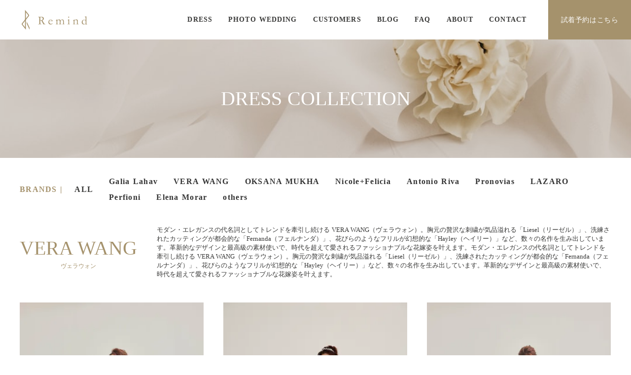

--- FILE ---
content_type: text/html;charset=utf-8
request_url: https://remindress.jp/dress/brand/verawang
body_size: 38464
content:
<!DOCTYPE html>
<html lang="ja">
<head><meta charset="utf-8">
<meta name="viewport" content="width=device-width, initial-scale=1">
<title>ヴェラウォン のレンタルドレス一覧 | Remind</title>
<link rel="preconnect" href="https://fonts.gstatic.com" crossorigin>
<meta name="generator" content="Studio.Design">
<meta name="robots" content="all">
<meta property="og:site_name" content="ガリアラハヴ・ヴェラウォンのドレスレンタルなら | Remind">
<meta property="og:title" content="ヴェラウォン のレンタルドレス一覧 | Remind">
<meta property="og:image" content="https://storage.googleapis.com/production-os-assets/assets/316db91f-f710-4a56-af0a-1c14bbf8732d">
<meta property="og:description" content="ヴェラウォンのドレス一覧。挙式、披露宴、前撮り用にヴェラウォン をレンタルしており、webで今すぐに試着予約が可能です。ヘイリー、ヌードヘイリー、リーゼル、オクタヴィア等のヴェラウォンの人気おすすめドレスをレンタルで取り扱っています。 ">
<meta property="og:type" content="website">
<meta name="description" content="ヴェラウォンのドレス一覧。挙式、披露宴、前撮り用にヴェラウォン をレンタルしており、webで今すぐに試着予約が可能です。ヘイリー、ヌードヘイリー、リーゼル、オクタヴィア等のヴェラウォンの人気おすすめドレスをレンタルで取り扱っています。 ">
<meta property="twitter:card" content="summary_large_image">
<meta property="twitter:image" content="https://storage.googleapis.com/production-os-assets/assets/316db91f-f710-4a56-af0a-1c14bbf8732d">
<meta name="apple-mobile-web-app-title" content="ヴェラウォン のレンタルドレス一覧 | Remind">
<meta name="format-detection" content="telephone=no,email=no,address=no">
<meta name="chrome" content="nointentdetection">
<meta name="google-site-verification" content="VexgHP6D2-EmGyJQvjzImCuodIg_z3TtE9VOpy9GP8o">
<meta property="og:url" content="/dress/brand/verawang">
<link rel="icon" type="image/png" href="https://storage.googleapis.com/production-os-assets/assets/898e0ad1-77d8-4928-9061-bf23a0c5e659" data-hid="2c9d455">
<link rel="apple-touch-icon" type="image/png" href="https://storage.googleapis.com/production-os-assets/assets/898e0ad1-77d8-4928-9061-bf23a0c5e659" data-hid="74ef90c"><link rel="modulepreload" as="script" crossorigin href="/_nuxt/entry.c33efc46.js"><link rel="preload" as="style" href="/_nuxt/entry.4bab7537.css"><link rel="prefetch" as="image" type="image/svg+xml" href="/_nuxt/close_circle.c7480f3c.svg"><link rel="prefetch" as="image" type="image/svg+xml" href="/_nuxt/round_check.0ebac23f.svg"><link rel="prefetch" as="script" crossorigin href="/_nuxt/LottieRenderer.7a046306.js"><link rel="prefetch" as="script" crossorigin href="/_nuxt/error-404.767318fd.js"><link rel="prefetch" as="script" crossorigin href="/_nuxt/error-500.75638267.js"><link rel="stylesheet" href="/_nuxt/entry.4bab7537.css"><style>.page-enter-active{transition:.6s cubic-bezier(.4,.4,0,1)}.page-leave-active{transition:.3s cubic-bezier(.4,.4,0,1)}.page-enter-from,.page-leave-to{opacity:0}</style><style>:root{--rebranding-loading-bg:#e5e5e5;--rebranding-loading-bar:#222}</style><style>.app[data-v-d12de11f]{align-items:center;flex-direction:column;height:100%;justify-content:center;width:100%}.title[data-v-d12de11f]{font-size:34px;font-weight:300;letter-spacing:2.45px;line-height:30px;margin:30px}</style><style>.DynamicAnnouncer[data-v-cc1e3fda]{height:1px;margin:-1px;overflow:hidden;padding:0;position:absolute;width:1px;clip:rect(0,0,0,0);border-width:0;white-space:nowrap}</style><style>.TitleAnnouncer[data-v-1a8a037a]{height:1px;margin:-1px;overflow:hidden;padding:0;position:absolute;width:1px;clip:rect(0,0,0,0);border-width:0;white-space:nowrap}</style><style>.publish-studio-style[data-v-74fe0335]{transition:.4s cubic-bezier(.4,.4,0,1)}</style><style>.product-font-style[data-v-ed93fc7d]{transition:.4s cubic-bezier(.4,.4,0,1)}</style><style>/*! * Font Awesome Free 6.4.2 by @fontawesome - https://fontawesome.com * License - https://fontawesome.com/license/free (Icons: CC BY 4.0, Fonts: SIL OFL 1.1, Code: MIT License) * Copyright 2023 Fonticons, Inc. */.fa-brands,.fa-solid{-moz-osx-font-smoothing:grayscale;-webkit-font-smoothing:antialiased;--fa-display:inline-flex;align-items:center;display:var(--fa-display,inline-block);font-style:normal;font-variant:normal;justify-content:center;line-height:1;text-rendering:auto}.fa-solid{font-family:Font Awesome\ 6 Free;font-weight:900}.fa-brands{font-family:Font Awesome\ 6 Brands;font-weight:400}:host,:root{--fa-style-family-classic:"Font Awesome 6 Free";--fa-font-solid:normal 900 1em/1 "Font Awesome 6 Free";--fa-style-family-brands:"Font Awesome 6 Brands";--fa-font-brands:normal 400 1em/1 "Font Awesome 6 Brands"}@font-face{font-display:block;font-family:Font Awesome\ 6 Free;font-style:normal;font-weight:900;src:url(https://storage.googleapis.com/production-os-assets/assets/fontawesome/1629704621943/6.4.2/webfonts/fa-solid-900.woff2) format("woff2"),url(https://storage.googleapis.com/production-os-assets/assets/fontawesome/1629704621943/6.4.2/webfonts/fa-solid-900.ttf) format("truetype")}@font-face{font-display:block;font-family:Font Awesome\ 6 Brands;font-style:normal;font-weight:400;src:url(https://storage.googleapis.com/production-os-assets/assets/fontawesome/1629704621943/6.4.2/webfonts/fa-brands-400.woff2) format("woff2"),url(https://storage.googleapis.com/production-os-assets/assets/fontawesome/1629704621943/6.4.2/webfonts/fa-brands-400.ttf) format("truetype")}</style><style>.spinner[data-v-36413753]{animation:loading-spin-36413753 1s linear infinite;height:16px;pointer-events:none;width:16px}.spinner[data-v-36413753]:before{border-bottom:2px solid transparent;border-right:2px solid transparent;border-color:transparent currentcolor currentcolor transparent;border-style:solid;border-width:2px;opacity:.2}.spinner[data-v-36413753]:after,.spinner[data-v-36413753]:before{border-radius:50%;box-sizing:border-box;content:"";height:100%;position:absolute;width:100%}.spinner[data-v-36413753]:after{border-left:2px solid transparent;border-top:2px solid transparent;border-color:currentcolor transparent transparent currentcolor;border-style:solid;border-width:2px;opacity:1}@keyframes loading-spin-36413753{0%{transform:rotate(0deg)}to{transform:rotate(1turn)}}</style><style>@font-face{font-family:grandam;font-style:normal;font-weight:400;src:url(https://storage.googleapis.com/studio-front/fonts/grandam.ttf) format("truetype")}@font-face{font-family:Material Icons;font-style:normal;font-weight:400;src:url(https://storage.googleapis.com/production-os-assets/assets/material-icons/1629704621943/MaterialIcons-Regular.eot);src:local("Material Icons"),local("MaterialIcons-Regular"),url(https://storage.googleapis.com/production-os-assets/assets/material-icons/1629704621943/MaterialIcons-Regular.woff2) format("woff2"),url(https://storage.googleapis.com/production-os-assets/assets/material-icons/1629704621943/MaterialIcons-Regular.woff) format("woff"),url(https://storage.googleapis.com/production-os-assets/assets/material-icons/1629704621943/MaterialIcons-Regular.ttf) format("truetype")}.StudioCanvas{display:flex;height:auto;min-height:100dvh}.StudioCanvas>.sd{min-height:100dvh;overflow:clip}a,abbr,address,article,aside,audio,b,blockquote,body,button,canvas,caption,cite,code,dd,del,details,dfn,div,dl,dt,em,fieldset,figcaption,figure,footer,form,h1,h2,h3,h4,h5,h6,header,hgroup,html,i,iframe,img,input,ins,kbd,label,legend,li,main,mark,menu,nav,object,ol,p,pre,q,samp,section,select,small,span,strong,sub,summary,sup,table,tbody,td,textarea,tfoot,th,thead,time,tr,ul,var,video{border:0;font-family:sans-serif;line-height:1;list-style:none;margin:0;padding:0;text-decoration:none;-webkit-font-smoothing:antialiased;-webkit-backface-visibility:hidden;box-sizing:border-box;color:#333;transition:.3s cubic-bezier(.4,.4,0,1);word-spacing:1px}a:focus:not(:focus-visible),button:focus:not(:focus-visible),summary:focus:not(:focus-visible){outline:none}nav ul{list-style:none}blockquote,q{quotes:none}blockquote:after,blockquote:before,q:after,q:before{content:none}a,button{background:transparent;font-size:100%;margin:0;padding:0;vertical-align:baseline}ins{text-decoration:none}ins,mark{background-color:#ff9;color:#000}mark{font-style:italic;font-weight:700}del{text-decoration:line-through}abbr[title],dfn[title]{border-bottom:1px dotted;cursor:help}table{border-collapse:collapse;border-spacing:0}hr{border:0;border-top:1px solid #ccc;display:block;height:1px;margin:1em 0;padding:0}input,select{vertical-align:middle}textarea{resize:none}.clearfix:after{clear:both;content:"";display:block}[slot=after] button{overflow-anchor:none}</style><style>.sd{flex-wrap:nowrap;max-width:100%;pointer-events:all;z-index:0;-webkit-overflow-scrolling:touch;align-content:center;align-items:center;display:flex;flex:none;flex-direction:column;position:relative}.sd::-webkit-scrollbar{display:none}.sd,.sd.richText *{transition-property:all,--g-angle,--g-color-0,--g-position-0,--g-color-1,--g-position-1,--g-color-2,--g-position-2,--g-color-3,--g-position-3,--g-color-4,--g-position-4,--g-color-5,--g-position-5,--g-color-6,--g-position-6,--g-color-7,--g-position-7,--g-color-8,--g-position-8,--g-color-9,--g-position-9,--g-color-10,--g-position-10,--g-color-11,--g-position-11}input.sd,textarea.sd{align-content:normal}.sd[tabindex]:focus{outline:none}.sd[tabindex]:focus-visible{outline:1px solid;outline-color:Highlight;outline-color:-webkit-focus-ring-color}input[type=email],input[type=tel],input[type=text],select,textarea{-webkit-appearance:none}select{cursor:pointer}.frame{display:block;overflow:hidden}.frame>iframe{height:100%;width:100%}.frame .formrun-embed>iframe:not(:first-child){display:none!important}.image{position:relative}.image:before{background-position:50%;background-size:cover;border-radius:inherit;content:"";height:100%;left:0;pointer-events:none;position:absolute;top:0;transition:inherit;width:100%;z-index:-2}.sd.file{cursor:pointer;flex-direction:row;outline:2px solid transparent;outline-offset:-1px;overflow-wrap:anywhere;word-break:break-word}.sd.file:focus-within{outline-color:Highlight;outline-color:-webkit-focus-ring-color}.file>input[type=file]{opacity:0;pointer-events:none;position:absolute}.sd.text,.sd:where(.icon){align-content:center;align-items:center;display:flex;flex-direction:row;justify-content:center;overflow:visible;overflow-wrap:anywhere;word-break:break-word}.sd:where(.icon.fa){display:inline-flex}.material-icons{align-items:center;display:inline-flex;font-family:Material Icons;font-size:24px;font-style:normal;font-weight:400;justify-content:center;letter-spacing:normal;line-height:1;text-transform:none;white-space:nowrap;word-wrap:normal;direction:ltr;text-rendering:optimizeLegibility;-webkit-font-smoothing:antialiased}.sd:where(.icon.material-symbols){align-items:center;display:flex;font-style:normal;font-variation-settings:"FILL" var(--symbol-fill,0),"wght" var(--symbol-weight,400);justify-content:center;min-height:1em;min-width:1em}.sd.material-symbols-outlined{font-family:Material Symbols Outlined}.sd.material-symbols-rounded{font-family:Material Symbols Rounded}.sd.material-symbols-sharp{font-family:Material Symbols Sharp}.sd.material-symbols-weight-100{--symbol-weight:100}.sd.material-symbols-weight-200{--symbol-weight:200}.sd.material-symbols-weight-300{--symbol-weight:300}.sd.material-symbols-weight-400{--symbol-weight:400}.sd.material-symbols-weight-500{--symbol-weight:500}.sd.material-symbols-weight-600{--symbol-weight:600}.sd.material-symbols-weight-700{--symbol-weight:700}.sd.material-symbols-fill{--symbol-fill:1}a,a.icon,a.text{-webkit-tap-highlight-color:rgba(0,0,0,.15)}.fixed{z-index:2}.sticky{z-index:1}.button{transition:.4s cubic-bezier(.4,.4,0,1)}.button,.link{cursor:pointer}.submitLoading{opacity:.5!important;pointer-events:none!important}.richText{display:block;word-break:break-word}.richText [data-thread],.richText a,.richText blockquote,.richText em,.richText h1,.richText h2,.richText h3,.richText h4,.richText li,.richText ol,.richText p,.richText p>code,.richText pre,.richText pre>code,.richText s,.richText strong,.richText table tbody,.richText table tbody tr,.richText table tbody tr>td,.richText table tbody tr>th,.richText u,.richText ul{backface-visibility:visible;color:inherit;font-family:inherit;font-size:inherit;font-style:inherit;font-weight:inherit;letter-spacing:inherit;line-height:inherit;text-align:inherit}.richText p{display:block;margin:10px 0}.richText>p{min-height:1em}.richText img,.richText video{height:auto;max-width:100%;vertical-align:bottom}.richText h1{display:block;font-size:3em;font-weight:700;margin:20px 0}.richText h2{font-size:2em}.richText h2,.richText h3{display:block;font-weight:700;margin:10px 0}.richText h3{font-size:1em}.richText h4,.richText h5{font-weight:600}.richText h4,.richText h5,.richText h6{display:block;font-size:1em;margin:10px 0}.richText h6{font-weight:500}.richText [data-type=table]{overflow-x:auto}.richText [data-type=table] p{white-space:pre-line;word-break:break-all}.richText table{border:1px solid #f2f2f2;border-collapse:collapse;border-spacing:unset;color:#1a1a1a;font-size:14px;line-height:1.4;margin:10px 0;table-layout:auto}.richText table tr th{background:hsla(0,0%,96%,.5)}.richText table tr td,.richText table tr th{border:1px solid #f2f2f2;max-width:240px;min-width:100px;padding:12px}.richText table tr td p,.richText table tr th p{margin:0}.richText blockquote{border-left:3px solid rgba(0,0,0,.15);font-style:italic;margin:10px 0;padding:10px 15px}.richText [data-type=embed_code]{margin:20px 0;position:relative}.richText [data-type=embed_code]>.height-adjuster>.wrapper{position:relative}.richText [data-type=embed_code]>.height-adjuster>.wrapper[style*=padding-top] iframe{height:100%;left:0;position:absolute;top:0;width:100%}.richText [data-type=embed_code][data-embed-sandbox=true]{display:block;overflow:hidden}.richText [data-type=embed_code][data-embed-code-type=instagram]>.height-adjuster>.wrapper[style*=padding-top]{padding-top:100%}.richText [data-type=embed_code][data-embed-code-type=instagram]>.height-adjuster>.wrapper[style*=padding-top] blockquote{height:100%;left:0;overflow:hidden;position:absolute;top:0;width:100%}.richText [data-type=embed_code][data-embed-code-type=codepen]>.height-adjuster>.wrapper{padding-top:50%}.richText [data-type=embed_code][data-embed-code-type=codepen]>.height-adjuster>.wrapper iframe{height:100%;left:0;position:absolute;top:0;width:100%}.richText [data-type=embed_code][data-embed-code-type=slideshare]>.height-adjuster>.wrapper{padding-top:56.25%}.richText [data-type=embed_code][data-embed-code-type=slideshare]>.height-adjuster>.wrapper iframe{height:100%;left:0;position:absolute;top:0;width:100%}.richText [data-type=embed_code][data-embed-code-type=speakerdeck]>.height-adjuster>.wrapper{padding-top:56.25%}.richText [data-type=embed_code][data-embed-code-type=speakerdeck]>.height-adjuster>.wrapper iframe{height:100%;left:0;position:absolute;top:0;width:100%}.richText [data-type=embed_code][data-embed-code-type=snapwidget]>.height-adjuster>.wrapper{padding-top:30%}.richText [data-type=embed_code][data-embed-code-type=snapwidget]>.height-adjuster>.wrapper iframe{height:100%;left:0;position:absolute;top:0;width:100%}.richText [data-type=embed_code][data-embed-code-type=firework]>.height-adjuster>.wrapper fw-embed-feed{-webkit-user-select:none;-moz-user-select:none;user-select:none}.richText [data-type=embed_code_empty]{display:none}.richText ul{margin:0 0 0 20px}.richText ul li{list-style:disc;margin:10px 0}.richText ul li p{margin:0}.richText ol{margin:0 0 0 20px}.richText ol li{list-style:decimal;margin:10px 0}.richText ol li p{margin:0}.richText hr{border-top:1px solid #ccc;margin:10px 0}.richText p>code{background:#eee;border:1px solid rgba(0,0,0,.1);border-radius:6px;display:inline;margin:2px;padding:0 5px}.richText pre{background:#eee;border-radius:6px;font-family:Menlo,Monaco,Courier New,monospace;margin:20px 0;padding:25px 35px;white-space:pre-wrap}.richText pre code{border:none;padding:0}.richText strong{color:inherit;display:inline;font-family:inherit;font-weight:900}.richText em{font-style:italic}.richText a,.richText u{text-decoration:underline}.richText a{color:#007cff;display:inline}.richText s{text-decoration:line-through}.richText [data-type=table_of_contents]{background-color:#f5f5f5;border-radius:2px;color:#616161;font-size:16px;list-style:none;margin:0;padding:24px 24px 8px;text-decoration:underline}.richText [data-type=table_of_contents] .toc_list{margin:0}.richText [data-type=table_of_contents] .toc_item{color:currentColor;font-size:inherit!important;font-weight:inherit;list-style:none}.richText [data-type=table_of_contents] .toc_item>a{border:none;color:currentColor;font-size:inherit!important;font-weight:inherit;text-decoration:none}.richText [data-type=table_of_contents] .toc_item>a:hover{opacity:.7}.richText [data-type=table_of_contents] .toc_item--1{margin:0 0 16px}.richText [data-type=table_of_contents] .toc_item--2{margin:0 0 16px;padding-left:2rem}.richText [data-type=table_of_contents] .toc_item--3{margin:0 0 16px;padding-left:4rem}.sd.section{align-content:center!important;align-items:center!important;flex-direction:column!important;flex-wrap:nowrap!important;height:auto!important;max-width:100%!important;padding:0!important;width:100%!important}.sd.section-inner{position:static!important}@property --g-angle{syntax:"<angle>";inherits:false;initial-value:180deg}@property --g-color-0{syntax:"<color>";inherits:false;initial-value:transparent}@property --g-position-0{syntax:"<percentage>";inherits:false;initial-value:.01%}@property --g-color-1{syntax:"<color>";inherits:false;initial-value:transparent}@property --g-position-1{syntax:"<percentage>";inherits:false;initial-value:100%}@property --g-color-2{syntax:"<color>";inherits:false;initial-value:transparent}@property --g-position-2{syntax:"<percentage>";inherits:false;initial-value:100%}@property --g-color-3{syntax:"<color>";inherits:false;initial-value:transparent}@property --g-position-3{syntax:"<percentage>";inherits:false;initial-value:100%}@property --g-color-4{syntax:"<color>";inherits:false;initial-value:transparent}@property --g-position-4{syntax:"<percentage>";inherits:false;initial-value:100%}@property --g-color-5{syntax:"<color>";inherits:false;initial-value:transparent}@property --g-position-5{syntax:"<percentage>";inherits:false;initial-value:100%}@property --g-color-6{syntax:"<color>";inherits:false;initial-value:transparent}@property --g-position-6{syntax:"<percentage>";inherits:false;initial-value:100%}@property --g-color-7{syntax:"<color>";inherits:false;initial-value:transparent}@property --g-position-7{syntax:"<percentage>";inherits:false;initial-value:100%}@property --g-color-8{syntax:"<color>";inherits:false;initial-value:transparent}@property --g-position-8{syntax:"<percentage>";inherits:false;initial-value:100%}@property --g-color-9{syntax:"<color>";inherits:false;initial-value:transparent}@property --g-position-9{syntax:"<percentage>";inherits:false;initial-value:100%}@property --g-color-10{syntax:"<color>";inherits:false;initial-value:transparent}@property --g-position-10{syntax:"<percentage>";inherits:false;initial-value:100%}@property --g-color-11{syntax:"<color>";inherits:false;initial-value:transparent}@property --g-position-11{syntax:"<percentage>";inherits:false;initial-value:100%}</style><style>.snackbar[data-v-e23c1c77]{align-items:center;background:#fff;border:1px solid #ededed;border-radius:6px;box-shadow:0 16px 48px -8px rgba(0,0,0,.08),0 10px 25px -5px rgba(0,0,0,.11);display:flex;flex-direction:row;gap:8px;justify-content:space-between;left:50%;max-width:90vw;padding:16px 20px;position:fixed;top:32px;transform:translateX(-50%);-webkit-user-select:none;-moz-user-select:none;user-select:none;width:480px;z-index:9999}.snackbar.v-enter-active[data-v-e23c1c77],.snackbar.v-leave-active[data-v-e23c1c77]{transition:.4s cubic-bezier(.4,.4,0,1)}.snackbar.v-enter-from[data-v-e23c1c77],.snackbar.v-leave-to[data-v-e23c1c77]{opacity:0;transform:translate(-50%,-10px)}.snackbar .convey[data-v-e23c1c77]{align-items:center;display:flex;flex-direction:row;gap:8px;padding:0}.snackbar .convey .icon[data-v-e23c1c77]{background-position:50%;background-repeat:no-repeat;flex-shrink:0;height:24px;width:24px}.snackbar .convey .message[data-v-e23c1c77]{font-size:14px;font-style:normal;font-weight:400;line-height:20px;white-space:pre-line}.snackbar .convey.error .icon[data-v-e23c1c77]{background-image:url(/_nuxt/close_circle.c7480f3c.svg)}.snackbar .convey.error .message[data-v-e23c1c77]{color:#f84f65}.snackbar .convey.success .icon[data-v-e23c1c77]{background-image:url(/_nuxt/round_check.0ebac23f.svg)}.snackbar .convey.success .message[data-v-e23c1c77]{color:#111}.snackbar .button[data-v-e23c1c77]{align-items:center;border-radius:40px;color:#4b9cfb;display:flex;flex-shrink:0;font-family:Inter;font-size:12px;font-style:normal;font-weight:700;justify-content:center;line-height:16px;padding:4px 8px}.snackbar .button[data-v-e23c1c77]:hover{background:#f5f5f5}</style><style>a[data-v-757b86f2]{align-items:center;border-radius:4px;bottom:20px;height:20px;justify-content:center;left:20px;perspective:300px;position:fixed;transition:0s linear;width:84px;z-index:2000}@media (hover:hover){a[data-v-757b86f2]{transition:.4s cubic-bezier(.4,.4,0,1);will-change:width,height}a[data-v-757b86f2]:hover{height:32px;width:200px}}[data-v-757b86f2] .custom-fill path{fill:var(--03ccd9fe)}.fade-enter-active[data-v-757b86f2],.fade-leave-active[data-v-757b86f2]{position:absolute;transform:translateZ(0);transition:opacity .3s cubic-bezier(.4,.4,0,1);will-change:opacity,transform}.fade-enter-from[data-v-757b86f2],.fade-leave-to[data-v-757b86f2]{opacity:0}</style><style>.design-canvas__modal{height:100%;pointer-events:none;position:fixed;transition:none;width:100%;z-index:2}.design-canvas__modal:focus{outline:none}.design-canvas__modal.v-enter-active .studio-canvas,.design-canvas__modal.v-leave-active,.design-canvas__modal.v-leave-active .studio-canvas{transition:.4s cubic-bezier(.4,.4,0,1)}.design-canvas__modal.v-enter-active .studio-canvas *,.design-canvas__modal.v-leave-active .studio-canvas *{transition:none!important}.design-canvas__modal.isNone{transition:none}.design-canvas__modal .design-canvas__modal__base{height:100%;left:0;pointer-events:auto;position:fixed;top:0;transition:.4s cubic-bezier(.4,.4,0,1);width:100%;z-index:-1}.design-canvas__modal .studio-canvas{height:100%;pointer-events:none}.design-canvas__modal .studio-canvas>*{background:none!important;pointer-events:none}</style></head>
<body ><div id="__nuxt"><div><span></span><!----><!----></div></div><script type="application/json" id="__NUXT_DATA__" data-ssr="true">[["Reactive",1],{"data":2,"state":25,"_errors":26,"serverRendered":28,"path":29,"pinia":30},{"dynamicDatadress/brand/verawang":3},{"gs4mdzMR":4,"SYfy94oM":5,"lYgIjVim":6,"slug":7,"title":8,"nHh0xhQ3":9,"_meta":10,"_filter":23,"id":24},2,"ヘイリー、ヌードヘイリー、リーゼル、オクタヴィア等のヴェラウォンの人気おすすめドレスをレンタルで取り扱っています。","モダン・エレガンスの代名詞としてトレンドを牽引し続ける VERA WANG（ヴェラウォン）。胸元の贅沢な刺繍が気品溢れる「Liesel（リーゼル）」、洗練されたカッティングが都会的な「Fernanda（フェルナンダ）」、花びらのようなフリルが幻想的な「Hayley（ヘイリー）」など、数々の名作を生み出しています。革新的なデザインと最高級の素材使いで、時代を超えて愛されるファッショナブルな花嫁姿を叶えます。","verawang","VERA WANG","ヴェラウォン",{"project":11,"publishedAt":13,"createdAt":14,"order":15,"publishType":16,"schema":17,"uid":21,"updatedAt":22},{"id":12},"1TukZA5mmqg3ZBuK3MFP",["Date","2021-10-31T12:29:27.000Z"],["Date","2021-10-31T12:29:18.000Z"],1,"change",{"id":18,"key":19,"postType":20},"IlyGRPqWfbYfBYoyznZP","KHA8ITop","blank","aHiOZxeo",["Date","2026-01-19T04:54:59.000Z"],[],"7NrGus0AsVHCptvTTbTc",{},{"dynamicDatadress/brand/verawang":27},null,true,"/dress/brand/verawang",{"cmsContentStore":31,"indexStore":35,"projectStore":38,"productStore":60,"pageHeadStore":360},{"listContentsMap":32,"contentMap":33},["Map"],["Map",34,3],"KHA8ITop/verawang",{"routeType":36,"host":37},"publish","remindress.jp",{"project":39},{"id":40,"name":41,"type":42,"customDomain":43,"iconImage":43,"coverImage":27,"displayBadge":44,"integrations":45,"snapshot_path":58,"snapshot_id":59,"recaptchaSiteKey":-1},"M3aAKoVoOe","Remind","web","",false,[46,49,52,55],{"integration_name":47,"code":48},"google-analytics","UA-211976595-1",{"integration_name":50,"code":51},"google-tag-manager","GTM-NKRJ57D",{"integration_name":53,"code":54},"search-console","VexgHP6D2-EmGyJQvjzImCuodIg_z3TtE9VOpy9GP8o",{"integration_name":56,"code":57},"typesquare","unused","https://storage.googleapis.com/studio-publish/projects/M3aAKoVoOe/3aAvP7DYWe/","3aAvP7DYWe",{"product":61,"isLoaded":28,"selectedModalIds":357,"redirectPage":27,"isInitializedRSS":44,"pageViewMap":358,"symbolViewMap":359},{"breakPoints":62,"colors":69,"fonts":70,"head":113,"info":119,"pages":126,"resources":307,"symbols":310,"style":324,"styleVars":326,"enablePassword":44,"classes":345,"publishedUid":356},[63,66],{"maxWidth":64,"name":65},480,"mobile",{"maxWidth":67,"name":68},768,"tablet",[],[71,91,98,107,111],{"family":72,"subsets":73,"variants":79,"vendor":90},"Cormorant Garamond",[74,75,76,77,78],"cyrillic","cyrillic-ext","latin","latin-ext","vietnamese",[80,81,82,83,84,85,86,87,88,89],"300","300italic","regular","italic","500","500italic","600","600italic","700","700italic","google",{"family":92,"subsets":93,"variants":95,"vendor":90},"Noto Serif JP",[94,76],"japanese",[96,80,82,84,86,88,97],"200","900",{"family":99,"subsets":100,"variants":103,"vendor":90},"Roboto",[74,75,101,102,76,77,78],"greek","greek-ext",[104,105,80,81,82,83,84,85,88,89,97,106],"100","100italic","900italic",{"family":108,"subsets":109,"variants":110,"vendor":90},"Lato",[76,77],[104,105,80,81,82,83,88,89,97,106],{"family":112,"vendor":56},"見出ゴMB1",{"favicon":114,"lang":115,"meta":116,"title":118},"https://storage.googleapis.com/production-os-assets/assets/b5777298-c2de-4463-b6ec-ac95b5207497","ja",{"description":43,"og:image":117},"https://storage.googleapis.com/production-os-assets/assets/316db91f-f710-4a56-af0a-1c14bbf8732d","ガリアラハヴ・ヴェラウォンのドレスレンタルなら | Remind",{"baseWidth":120,"created_at":121,"screen":122,"type":42,"updated_at":124,"version":125},1280,1518591100346,{"height":123,"isAutoHeight":44,"width":120,"workingState":44},600,1518792996878,"4.1.9",[127,138,147,155,164,168,172,184,192,198,206,213,219,227,232,239,244,250,256,262,268,280,289,297],{"head":128,"id":131,"type":132,"uuid":133,"symbolIds":134},{"favicon":43,"meta":129,"title":43},{"description":43,"og:image":130},"https://storage.googleapis.com/production-os-assets/assets/74ed9fd1-866d-49f3-8204-36aca433eb25","/","page","92b0943e-3f46-4e9c-ac6b-dbc0f70ce710",[135,136,137],"7ad5dbfa-eed4-4988-80f5-a056d8c3d289","6b10498f-9bcf-4fff-b5b1-570b7a19701e","b6edbc83-831b-49bc-aaa7-732371eed722",{"head":139,"id":144,"type":132,"uuid":145,"symbolIds":146},{"ldJson":140,"meta":141,"title":143}," {\n    \"@context\": \"http://schema.org\",\n    \"@type\": \"Product\",\n    \"name\": \"{{title}}\",\n    \"image\": \"https://storage.googleapis.com/studio-cms-assets/projects/M3aAKoVoOe/s-1200x1799_v-fms_webp_db38dfb2-d909-4e03-a58c-b2fa6574303c_middle.webp\",\n    \"description\": \"{{$fn.stripTags(body)}}\",\n    \"brand\": {\n      \"@type\": \"Brand\",\n      \"name\": \"{{acc2UUc1.title}}{{OFrJOJ3M}}\"\n    }\n  },\n  {\n    \"@context\": \"http://schema.org\",\n    \"@type\": \"Product\",\n    \"image\": \"https://storage.googleapis.com/studio-cms-assets/projects/M3aAKoVoOe/s-1200x1799_v-fms_webp_4f9dd6ca-4b5a-4af6-9f85-74662769aec4_small.webp\"\n  },\n  {\n    \"@context\": \"http://schema.org\",\n    \"@type\": \"Product\",\n    \"image\": \"https://storage.googleapis.com/studio-cms-assets/projects/M3aAKoVoOe/s-1200x1799_v-fms_webp_dbc41b59-eff3-46e9-a0e4-759adb9e013b_small.webp\"\n  },\n  {\n    \"@context\": \"http://schema.org\",\n    \"@type\": \"Product\",\n    \"image\": \"https://storage.googleapis.com/studio-cms-assets/projects/M3aAKoVoOe/s-1200x1799_v-fms_webp_d908e27d-1916-48c3-afad-4072bd0fed82_small.webp\"\n  }",{"description":142},"Remindにてドレスをレンタルいただいたお客様の挙式、披露宴の写真とともに、利用場所、ブランド名、ドレス名を掲載させていただいております。","レンタルドレスのご利用事例 | Remind","customers","8b6cbb59-ec9a-44bb-a27e-cb425a5ca127",[135,136,137],{"head":148,"id":152,"type":132,"uuid":153,"symbolIds":154},{"meta":149,"title":151},{"description":150},"挙式、披露宴のレンタル、前撮りやフォトウェディングについてよくあるご質問については掲載させていただいております。ドレスの値段、利用可能場所、レンタル方法、前撮りについての不明点はこちらから。","よくあるお問い合わせ | Remind","faq","aae85517-bbce-407b-86b1-387e11ec73ce",[135,136,137],{"head":156,"id":161,"type":132,"uuid":162,"symbolIds":163},{"meta":157,"title":160},{"description":158,"og:image":159},"Remindはガリアラハヴ、ヴェラウォン、ラザロ、オクサーナムハ、アントニオリーヴァ等のドレスを着て、東京駅、丸の内での前撮り、フォトウェディングを実現します。","https://storage.googleapis.com/production-os-assets/assets/504b9464-0832-4872-b5d3-95a70d791591","東京駅、丸の内、国立博物館の前撮りなら | Remind","photo-wedding","406976f5-2611-4316-8466-b759be4d93ce",[137,136,135],{"id":165,"type":132,"uuid":166,"symbolIds":167},"photo-wedding/photos","50c9fe77-c3e8-4d92-8669-c43ff5575ff1",[136,137],{"id":169,"type":132,"uuid":170,"symbolIds":171},"photo-portfolio","d93768a1-5764-4541-a956-6ec53f327284",[136,137],{"head":173,"id":179,"position":180,"type":132,"uuid":182,"symbolIds":183},{"favicon":174,"meta":175,"title":178},"https://storage.googleapis.com/production-os-assets/assets/cc70b1fa-81c9-4d14-b0a1-48fe7386610e",{"description":176,"og:image":177},"ガリアラハヴ、ヴェラウォン、オクサーナムハ、アントニオリーヴァ等のドレス一覧です。挙式、披露宴、前撮り用にレンタルをしております。","https://storage.googleapis.com/production-os-assets/assets/6086f161-bb2c-45b3-a0eb-072ebe0cb4f7","レンタルドレス一覧 | Remind","dress",{"x":181,"y":181},0,"d01bdcdf-56f4-401c-bd6a-c8154e922534",[135,137,136],{"head":185,"id":189,"type":132,"uuid":190,"symbolIds":191},{"meta":186,"title":188},{"description":187},"GALIA LAHAV（ガリアラハヴ）、VERA WANG(ヴェラウォン)等のドレスレンタルや前撮り、採用に関するお問い合わせはこちらからお願いいたします。","お問い合わせ | Remind","contact","d123556e-1ee8-4252-8e4a-263e8f4c7bb5",[137,135,136],{"head":193,"id":195,"type":132,"uuid":196,"symbolIds":197},{"title":194},"CONTACT(お問い合わせ) | Remind(リマインド)","contact/confirm","ac8a2bc8-df12-4d37-9d51-65617dcc9a05",[136,137,135],{"head":199,"id":203,"type":132,"uuid":204,"symbolIds":205},{"meta":200,"title":202},{"description":201},"Remindのドレスサロンは東京の表参道にほど近い渋谷区明治神宮前にあります。ガリアラハヴ、ヴェラウォン、ラザロ、オクサーナムハ、アントニオリーヴァ等の高級インポートドレスを取り扱っています。","Remindについて | Remind","about","5f76f40d-fdf7-4cb3-adaa-5b44240b14bc",[137,135,136],{"head":207,"id":210,"type":132,"uuid":211,"symbolIds":212},{"meta":208,"title":43},{"robots":209},"noindex","reserve","3f621dbd-4f05-4c9e-8579-3907e7223249",[],{"head":214,"id":216,"type":132,"uuid":217,"symbolIds":218},{"meta":215,"title":43},{"robots":209},"line","3f4c855d-d535-49a1-9dcf-972d3e946de0",[],{"head":220,"id":224,"type":132,"uuid":225,"symbolIds":226},{"meta":221,"title":223},{"description":222},"ウェディングドレスや前撮りをお探しの花嫁様に、ガリアラハヴ、ヴェラウォン、ラザロ、オクサーナムハ、アントニオリーヴァ等のブランド情報やウエディングドレス、結婚式のお役立ち情報をお届けしております。","ブログ一覧  | Remind","blog","611d1b78-d8b3-408d-9701-f20809c2ce4f",[135,137,136],{"id":228,"responsive":28,"type":229,"uuid":230,"symbolIds":231},"1","modal","ef6cccde-adda-40b8-a4ce-ecf530a51b80",[],{"cmsRequest":233,"id":236,"type":132,"uuid":237,"symbolIds":238},{"contentSlug":234,"schemaKey":235},"{{$route.params.slug}}","wHtbRgne","customers/:slug","370ea72a-e74b-4087-94ed-7be13042efd8",[135,136,137],{"cmsRequest":240,"id":241,"type":132,"uuid":242,"symbolIds":243},{"contentSlug":234,"schemaKey":19},"photo-portfolio/brand/:slug","58d576e6-8168-45cd-a140-fe5b9b8aafb7",[136,137],{"cmsRequest":245,"id":247,"type":132,"uuid":248,"symbolIds":249},{"contentSlug":234,"schemaKey":246},"vR9WHB5H","photo-portfolio/dress/:slug","1f0675da-6479-4d6f-904f-baa9bb630dd5",[136,137],{"cmsRequest":251,"id":253,"type":132,"uuid":254,"symbolIds":255},{"contentSlug":234,"schemaKey":252},"eGFKWK9Q","photo-portfolio/location/:slug","4001d3dc-ac51-44bb-800f-91a817b77154",[136,137],{"cmsRequest":257,"id":259,"type":132,"uuid":260,"symbolIds":261},{"contentSlug":234,"schemaKey":258},"IJfjjrr2","photo-portfolio/details/:slug","5859f04d-aa5b-48a9-8835-1338e3e67f86",[136,137],{"cmsRequest":263,"id":265,"type":132,"uuid":266,"symbolIds":267},{"contentSlug":234,"schemaKey":264},"CMpRa8Ny","photo-wedding/:slug","0b618949-8ba7-43e7-ba5e-715f16a2b7b2",[136,137],{"cmsRequest":269,"head":271,"id":277,"type":132,"uuid":278,"symbolIds":279},{"contentSlug":234,"schemaKey":270},"ebBGDxsT",{"favicon":272,"meta":273,"title":276},"https://storage.googleapis.com/production-os-assets/assets/007cb05c-3077-4732-b950-0bbff584bd2d",{"description":274,"og:image":275},"{{body}} ","{{cover}}","{{title}} ","blog/:slug","97877bd7-a7a5-4d19-836b-f0ba703a8288",[137,135,136],{"cmsRequest":281,"head":282,"id":286,"type":132,"uuid":287,"symbolIds":288},{"contentSlug":234,"schemaKey":246},{"favicon":43,"meta":283,"title":285},{"description":284,"og:image":275},"{{OFrJOJ3M}}の{{MFjIjLrr}}です。挙式、披露宴、前撮り用にレンタルをしており、webで今すぐに試着予約が可能です。 {{MFjIjLrr}} の魅力や特徴であるシルエット、サイズについて詳しく紹介しております。","{{OFrJOJ3M}}  {{MFjIjLrr}} ({{title}} ) のドレスレンタル | Remind","dress/:slug","437d3d51-a892-4ec5-a55a-f4d00c99bae5",[137,135,136],{"cmsRequest":290,"head":292,"id":294,"type":132,"uuid":295,"symbolIds":296},{"contentSlug":234,"schemaKey":291},"p8nehqcg",{"meta":293,"title":43},{"og:image":275},"dress-image/:slug","da24fe09-6de8-41e5-9b30-e54a4bce324c",[137,136],{"cmsRequest":298,"head":299,"id":304,"type":132,"uuid":305,"symbolIds":306},{"contentSlug":234,"schemaKey":19},{"favicon":300,"meta":301,"title":303},"https://storage.googleapis.com/production-os-assets/assets/898e0ad1-77d8-4928-9061-bf23a0c5e659",{"description":302,"og:image":43},"{{nHh0xhQ3}}のドレス一覧。挙式、披露宴、前撮り用に{{nHh0xhQ3}} をレンタルしており、webで今すぐに試着予約が可能です。{{SYfy94oM}} ","{{nHh0xhQ3}} のレンタルドレス一覧 | Remind","dress/brand/:slug","772cdf99-c3a3-4a4a-8c3e-99f76c6d02ee",[137,135,136],{"rssList":308,"apiList":309,"cmsProjectId":12},[],[],[311,312,314,316,317,319,321,323],{"uuid":137},{"uuid":313},"9ae71106-b2d6-4aae-8647-737500c661e1",{"uuid":315},"3224179c-c8db-4083-8fdf-f03ec3819c0d",{"uuid":136},{"uuid":318},"093a0a4f-11f8-4e33-9043-6627bba8b817",{"uuid":320},"d7887a10-209f-40a4-b82c-5a4fb7807ddc",{"uuid":322},"8756c0d4-d499-4174-8f7b-cc7366e02349",{"uuid":135},{"fontFamily":325},[],{"color":327,"fontFamily":332},[328],{"key":329,"name":330,"value":331},"d4a51653","remind color","#9b8c6eff",[333,336,339,341,343],{"key":334,"name":43,"value":335},"908881f5","'Cormorant Garamond'",{"key":337,"name":43,"value":338},"5aaf414e","'Noto Serif JP'",{"key":340,"name":43,"value":99},"ae8c96bb",{"key":342,"name":43,"value":108},"f8a7ae59",{"key":344,"name":43,"value":112},"4bb511a7",{"typography":346},[347],{"key":348,"name":349,"style":350},"8cb92b06","New Style",{"fontFamily":351,"fontSize":352,"fontWeight":353,"letterSpacing":354,"lineHeight":355},"var(--s-font-5aaf414e)","14px",400,"0.04em","1.8","20260123034440",[],{},["Map"],{"googleFontMap":361,"typesquareLoaded":44,"hasCustomFont":44,"materialSymbols":362},["Map"],[]]</script><script>window.__NUXT__={};window.__NUXT__.config={public:{apiBaseUrl:"https://api.studiodesignapp.com/api",cmsApiBaseUrl:"https://api.cms.studiodesignapp.com",previewBaseUrl:"https://preview.studio.site",facebookAppId:"569471266584583",firebaseApiKey:"AIzaSyBkjSUz89vvvl35U-EErvfHXLhsDakoNNg",firebaseProjectId:"studio-7e371",firebaseAuthDomain:"studio-7e371.firebaseapp.com",firebaseDatabaseURL:"https://studio-7e371.firebaseio.com",firebaseStorageBucket:"studio-7e371.appspot.com",firebaseMessagingSenderId:"373326844567",firebaseAppId:"1:389988806345:web:db757f2db74be8b3",studioDomain:".studio.site",studioPublishUrl:"https://storage.googleapis.com/studio-publish",studioPublishIndexUrl:"https://storage.googleapis.com/studio-publish-index",rssApiPath:"https://rss.studiodesignapp.com/rssConverter",embedSandboxDomain:".studioiframesandbox.com",apiProxyUrl:"https://studio-api-proxy-rajzgb4wwq-an.a.run.app",proxyApiBaseUrl:"",isDev:false,fontsApiBaseUrl:"https://fonts.studio.design",jwtCookieName:"jwt_token"},app:{baseURL:"/",buildAssetsDir:"/_nuxt/",cdnURL:""}}</script><script type="module" src="/_nuxt/entry.c33efc46.js" crossorigin></script></body>
</html>

--- FILE ---
content_type: image/svg+xml
request_url: https://storage.googleapis.com/studio-design-asset-files/projects/M3aAKoVoOe/s-300x90_d71c3794-c9b9-4a29-829c-64a5db66ca9a.svg
body_size: 6752
content:
<svg xmlns="http://www.w3.org/2000/svg" viewBox="0 0 396.51 119.47"><defs><style>.cls-1{fill:#a5926c;}</style></defs><g id="レイヤー_2" data-name="レイヤー 2"><g id="レイヤー_1-2" data-name="レイヤー 1"><path class="cls-1" d="M47.33,107.77,29.94,71.17v7.61a18.21,18.21,0,0,0,1.75,7.79l15.64,32.9Z"/><path class="cls-1" d="M24.72,119.47,1.64,90.68a7.42,7.42,0,0,1,0-9.31L17,62.19a12.19,12.19,0,0,0,2.67-7.62V0L42.78,28.79a7.44,7.44,0,0,1,0,9.31L27.39,57.28a12.16,12.16,0,0,0-2.67,7.61Zm-18.45-31,13.42,16.75V66.88L6.27,83.63A3.81,3.81,0,0,0,6.27,88.42ZM24.72,14.3V52.58L38.14,35.84a3.81,3.81,0,0,0,0-4.79Z"/><path class="cls-1" d="M99.69,86.45a51.06,51.06,0,0,0,5.83-.85,1.88,1.88,0,0,0,.85-1.07v-.39c0-.59.1-2.73.28-6.42,0-1,.07-2.06.07-3l-.1-4.22.07-4.79,0-8.91,0-6.39c0-2.69-.18-4.34-.62-4.93s-1.57-1-3.39-1.26a15.94,15.94,0,0,1-3-.55.63.63,0,0,1-.29-.57,2.67,2.67,0,0,1,.11-.64,2.83,2.83,0,0,1,1.63-.35c.12,0,.45,0,1-.09a13.54,13.54,0,0,1,1.51-.09h2.91l9.34-.11q7.92,0,11.1,1.18A10.26,10.26,0,0,1,132,46.9a10.94,10.94,0,0,1,1.88,6.24q0,6.53-6.84,10a17.4,17.4,0,0,0-1.85,1.06c.81,1.71,1.93,3.75,3.37,6.14l4.5,7.73a44,44,0,0,0,3.73,5.36,8.45,8.45,0,0,0,2.51,1.79,21.11,21.11,0,0,0,4.95,1.36c0,.23,0,.42,0,.56s0,.32,0,.54c-3.24,0-7,.07-11.4.07-.31,0-.73,0-1.28-.07q-2.52-4.84-5.93-10.64l-5.25-9.6a6.4,6.4,0,0,0-1.76-1.87,3.84,3.84,0,0,0-1.83-.37l-3,0-1,0c-.07.76-.11,2.31-.11,4.65V82a6.83,6.83,0,0,0,.28,1.89,2.27,2.27,0,0,0,1,1.08,21.66,21.66,0,0,0,4,1.23l1.45.35a1.5,1.5,0,0,1,.29,1,8.59,8.59,0,0,1-1.35.18c-2.13,0-3.63,0-4.5-.07-.45,0-.82,0-1.1,0l-4.82.07-4.72,0c-.21,0-1.29,0-3.22.1l-.71-.14-.07-.36C99.2,87,99.36,86.73,99.69,86.45Zm13.18-23.23c.64,0,1.11,0,1.42,0a33.74,33.74,0,0,0,5.89-.6,9.6,9.6,0,0,0,3.8-1.51,8,8,0,0,0,2.44-3.1,9.82,9.82,0,0,0,1-4.26,10.49,10.49,0,0,0-1.52-5.1,9,9,0,0,0-4-3.44,15,15,0,0,0-6.7-1.38c-.64,0-1.47,0-2.48.11-.1,1.22-.15,2.17-.15,2.83l.18,6.63,0,2.73C112.73,58,112.77,60.36,112.87,63.22Z"/><path class="cls-1" d="M186.81,68.8l-14.24.1h-2.7c-1.09,0-2.2,0-3.34.15a6.41,6.41,0,0,0-.32,1.45l0,.36v.35l0,1.74a13.85,13.85,0,0,0,1.37,5.31,10.54,10.54,0,0,0,3.9,4.8,12.07,12.07,0,0,0,6.34,1.75,13,13,0,0,0,3.23-.49,16.6,16.6,0,0,0,3.41-1.81l2.56-2.1.21,1.42a4.84,4.84,0,0,1,0,.53,15.8,15.8,0,0,1-4,3.56,19.36,19.36,0,0,1-5,2.23,17,17,0,0,1-4,.32,12.65,12.65,0,0,1-5-1,12,12,0,0,1-5.7-5,16,16,0,0,1-2.08-8.4,18.06,18.06,0,0,1,.59-4,20.79,20.79,0,0,1,2.11-5.22,10.22,10.22,0,0,1,2.52-3.09,16.45,16.45,0,0,1,3.73-2.38,13.9,13.9,0,0,1,5.36-1,10.53,10.53,0,0,1,9.64,5.33,9.57,9.57,0,0,1,1.41,4.61ZM167,67.52h1.67q1.82,0,10.8-.57a4.69,4.69,0,0,0,1.74-.28,1.92,1.92,0,0,0,.64-1.21,5.69,5.69,0,0,0-.71-2.5,4.94,4.94,0,0,0-2.19-2.17,7.32,7.32,0,0,0-3.43-.76,8.05,8.05,0,0,0-6.6,3.09A7.13,7.13,0,0,0,167,67.52Z"/><path class="cls-1" d="M206,86.34a3.62,3.62,0,0,1,1.56-.53,7,7,0,0,0,2.2-.57,2.63,2.63,0,0,0,.86-1.53,85.51,85.51,0,0,0,.24-9,61.93,61.93,0,0,0-.46-9.77,6.45,6.45,0,0,0-2-.78c-.26-.05-.81-.18-1.63-.39V62.6A10.43,10.43,0,0,0,210.1,61a22.92,22.92,0,0,0,3.62-3.84h.21l.68,0a.86.86,0,0,1,.47.18l0,4.05c0,.83,0,1.71.07,2.66a28,28,0,0,1,6.81-4.83,11.14,11.14,0,0,1,4.64-.92,8.89,8.89,0,0,1,4.89,1.17,11.16,11.16,0,0,1,3.44,4.23,22.5,22.5,0,0,1,5.74-4.37,11.83,11.83,0,0,1,5.2-1.25,8.77,8.77,0,0,1,6.53,2.6c1.69,1.75,2.55,4.33,2.6,7.72v3l0,3.23,0,8.32a3,3,0,0,0,.64,2.21c.19.07.91.28,2.16.64a5,5,0,0,1,1.39.5.59.59,0,0,1,.21.49,2.64,2.64,0,0,1-.21.93h-.25l-3.58-.22c-.42,0-1.1,0-2,0-1.13,0-2.71,0-4.74.14h-1.81c-.26,0-.77,0-1.52,0a4.21,4.21,0,0,1,0-.57,1.44,1.44,0,0,1,.25-.71,10.64,10.64,0,0,1,2.63-.7,2.83,2.83,0,0,0,2.08-1c.27-.46.4-2.3.4-5.53q0-10.49-.25-12.16A6.48,6.48,0,0,0,248,62.78a7,7,0,0,0-4.61-1.51,8.47,8.47,0,0,0-4.16,1.12,15.13,15.13,0,0,0-4,3.35l0,.86V72l-.14,4.23q0,6.46.12,7.35a2,2,0,0,0,.6,1.29,6.77,6.77,0,0,0,2.79.73,15.64,15.64,0,0,1,1.6.29,1.14,1.14,0,0,1,.43.92.67.67,0,0,1-.32.64h-.61l-1.77,0H227.61l-2.84,0a6.17,6.17,0,0,1-.07-.78l0-.43a11.51,11.51,0,0,1,2.91-.82,12.14,12.14,0,0,0,2.27-.6,1.09,1.09,0,0,0,.32-.46,13.73,13.73,0,0,0,.25-2.84l.18-4.12-.07-4.65,0-2.6q0-4.37-1.77-6.37a5.7,5.7,0,0,0-4.47-2,11.33,11.33,0,0,0-5,1.25,12,12,0,0,0-4.2,3.33c0,.67,0,1.27,0,1.81l.14,11.94c0,2.6.18,4.09.45,4.45a2.74,2.74,0,0,0,1.83.77,7.94,7.94,0,0,1,2.94.78.7.7,0,0,1,.32.64c0,.19,0,.41,0,.67-2.71-.19-4.52-.28-5.45-.28s-1.8,0-2.56,0L211,87.3h-1.1l-4,.14a1.4,1.4,0,0,1-.07-.41A3.27,3.27,0,0,1,206,86.34Z"/><path class="cls-1" d="M278.22,62.34l0-1.05a24.41,24.41,0,0,0,2.49-.79,11.66,11.66,0,0,0,2.68-1.74,12,12,0,0,0,2.36-2.64,4.09,4.09,0,0,1,.68-.07l.42,0c.1,1.13.15,2,.15,2.48,0,.12,0,.65-.08,1.6v1.88l0,10.23-.11,10.83a2.65,2.65,0,0,0,.43,1.83A6.93,6.93,0,0,0,290,86.09a20.49,20.49,0,0,1,2.13.68,1,1,0,0,1,.11.42,1.17,1.17,0,0,1-.18.54c-.92,0-2.1-.09-3.55-.18-2-.17-3.26-.25-3.9-.25l-5.69.18a17.15,17.15,0,0,0-2.06.18,2.62,2.62,0,0,1-.56-.11.79.79,0,0,1-.18-.43c0-.33.22-.59.67-.78q.15-.07,3.63-.81a2.33,2.33,0,0,0,1.49-.71,3.8,3.8,0,0,0,.6-2.38q.07-2.73.07-15a12.71,12.71,0,0,0-.21-3,2.67,2.67,0,0,0-.94-1A10.42,10.42,0,0,0,278.22,62.34Zm3-18.44a2.67,2.67,0,0,1,.91-2,3.05,3.05,0,0,1,2.18-.85,3.21,3.21,0,0,1,2.31,1,2.84,2.84,0,0,1,1,2.06,2.89,2.89,0,0,1-1,2.07,3.16,3.16,0,0,1-2.31,1,3,3,0,0,1-2.2-.89A3.13,3.13,0,0,1,281.2,43.9Z"/><path class="cls-1" d="M309.72,86.38a16.77,16.77,0,0,1,2.06-.43,6.17,6.17,0,0,0,2.68-.74,2.84,2.84,0,0,0,.44-1.95L315,82c0-.47,0-1.07,0-1.81l-.07-10.86a4.64,4.64,0,0,0-.57-2.83,6.27,6.27,0,0,0-3.55-1.38v-1.3a10.86,10.86,0,0,0,4-1.85,12.86,12.86,0,0,0,3.41-4.35l1.2,0c.08,1.11.11,1.91.11,2.38v2.36l0,.64q.42-.28,1-.72a23.36,23.36,0,0,1,4.37-2.61,20.72,20.72,0,0,1,4-1.41,9.87,9.87,0,0,1,2.48-.29,8.11,8.11,0,0,1,5,1.57,7.1,7.1,0,0,1,2.72,3.68,36.42,36.42,0,0,1,.62,8.41V77c0,.14,0,.61-.06,1.42s-.05,1.73-.05,2.77a14.14,14.14,0,0,0,.21,3.17,2.14,2.14,0,0,0,.93.92c2.27.31,3.6.68,4,1.1v.29a2.65,2.65,0,0,1-.22.89h-.67l-4.69-.08-4.62.11c-1.7,0-3.28,0-4.72,0l-.21-.75a1.1,1.1,0,0,1,.25-.57,8.72,8.72,0,0,1,2.69-.57,6.63,6.63,0,0,0,1.43-.21,4.61,4.61,0,0,0,.95-.57,3.28,3.28,0,0,0,.43-1.42c0-.17,0-.5-.07-1q-.1-1.64-.14-8.14V72.51l.07-2.85q0-4.59-1.85-6.33a6.9,6.9,0,0,0-4.93-1.74,11,11,0,0,0-4.66,1,15.74,15.74,0,0,0-4.4,3.14c-.05,1.14-.07,2.11-.07,2.91l.1,7.85q0,6.15.18,7.53a1.57,1.57,0,0,0,.25.78,2.38,2.38,0,0,0,1.14.46c.56.12,1.22.29,2,.5s1.24.34,1.47.39a1.35,1.35,0,0,1,1,.71l0,.71h-3.73L314,87.51l-3.38,0h-.89l-.07-.46A3.53,3.53,0,0,1,309.72,86.38Z"/><path class="cls-1" d="M387,61.77l0-1,0-4.16,0-7.85c0-2.17-.24-3.56-.71-4.15s-1.86-1.2-4.16-1.81l-.78-.21v-.4a4.59,4.59,0,0,1,.07-.78,38.65,38.65,0,0,0,8.31-1.67l1.81,0c.1,1.61.14,3.41.14,5.4l-.14,13.67.25,15.41-.11,8.2c0,1.69.12,2.63.36,2.85.47.47,1.51.72,3.13.74.33,0,.78,0,1.34.07v.64a4.84,4.84,0,0,1,0,.53c-.74.17-1.49.32-2.27.47l-5.15,1a10.65,10.65,0,0,1-1.81.21V85.45c-.41.12-1,.36-1.89.72a26.39,26.39,0,0,1-10.19,2.34,10.72,10.72,0,0,1-5.72-1.83,12,12,0,0,1-4.47-5.1,15.3,15.3,0,0,1-1.56-6.67,16.58,16.58,0,0,1,1-5.84,13.88,13.88,0,0,1,2.7-4.64,13.39,13.39,0,0,1,3-2.4,12.86,12.86,0,0,1,3.24-1.51,21.49,21.49,0,0,1,4.22-.81,18.91,18.91,0,0,1,7.89,1.42A15.47,15.47,0,0,0,387,61.77Zm0,21.94q.13-2.37.14-9.8c0-4.19-.2-6.83-.58-7.93a6.6,6.6,0,0,0-2.92-3.13,9.66,9.66,0,0,0-5.24-1.47,8.92,8.92,0,0,0-6.9,3.16q-2.82,3.15-2.83,9.34a12.07,12.07,0,0,0,3.06,8.66,10,10,0,0,0,7.63,3.23,15,15,0,0,0,4.77-.71A8.58,8.58,0,0,0,387,83.71Z"/></g></g></svg>

--- FILE ---
content_type: text/plain; charset=utf-8
request_url: https://analytics.studiodesignapp.com/event
body_size: -231
content:
Message published: 17915471872031621

--- FILE ---
content_type: text/plain
request_url: https://www.google-analytics.com/j/collect?v=1&_v=j102&a=1004426713&t=pageview&_s=1&dl=https%3A%2F%2Fremindress.jp%2Fdress%2Fbrand%2Fverawang&dp=%2Fdress%2Fbrand%2Fverawang&ul=en-us%40posix&dt=%E3%83%B4%E3%82%A7%E3%83%A9%E3%82%A6%E3%82%A9%E3%83%B3%C2%A0%E3%81%AE%E3%83%AC%E3%83%B3%E3%82%BF%E3%83%AB%E3%83%89%E3%83%AC%E3%82%B9%E4%B8%80%E8%A6%A7%20%7C%20Remind&sr=1280x720&vp=1280x720&_u=YEBAAEABAAAAACACI~&jid=547460223&gjid=1975039453&cid=2073906619.1769607939&tid=UA-211976595-1&_gid=751296486.1769607939&_r=1&_slc=1&z=1230473000
body_size: -450
content:
2,cG-CT9VS51KP1